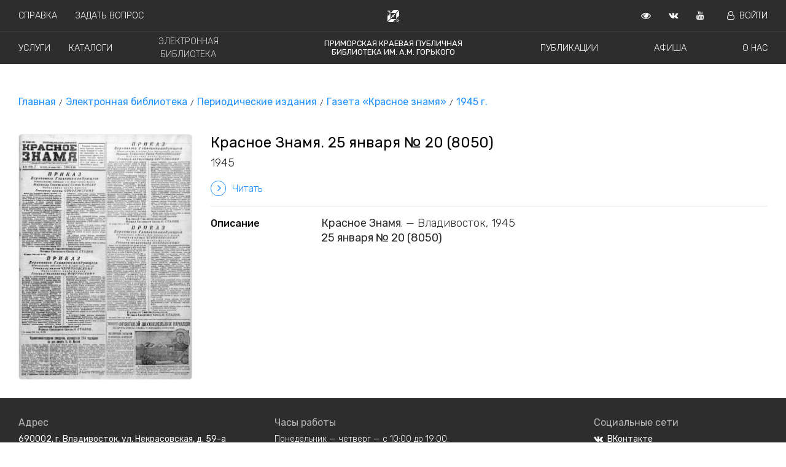

--- FILE ---
content_type: text/html; charset=utf-8
request_url: https://pgpb.ru/digitization/detail/1561/
body_size: 5365
content:
<!DOCTYPE html><html lang="ru" prefix="og: http://ogp.me/ns#"><head><meta charset="utf-8"/><title>Красное Знамя. 25 января № 20 (8050) : Описание документа : ПКПБ им. А. М. Горького : pgpb.ru</title><meta content="IE=edge" http-equiv="X-UA-Compatible"/><meta content="width=device-width, initial-scale=1.0" name="viewport"/><meta content="&lt;b&gt;Красное Знамя&lt;/b&gt;. — Владивосток, 1945&lt;br/&gt;&lt;b&gt;25 января № 20 (8050)&lt;/b&gt;" name="description"/><meta content="Библиотека Приморский край Горьковка Официальный сайт ПКПБ ПГПБ Горького Новости публикации события мероприятия оцифрованные документы справка книги" name="keywords"/><meta content="Красное Знамя. 25 января № 20 (8050)" property="og:title"/><meta content="&lt;b&gt;Красное Знамя&lt;/b&gt;. — Владивосток, 1945&lt;br/&gt;&lt;b&gt;25 января № 20 (8050)&lt;/b&gt;" property="og:description"/><meta content="pgpb.ru" property="og:site_name"/><meta content="article" property="og:type"/><meta content="https://pgpb.ru/digitization/document/1561/" property="og:url"/><meta content="" property="og:image"/><link href="/static/favicon/apple-icon-57x57.png" rel="apple-touch-icon" sizes="57x57"/><link href="/static/favicon/apple-icon-60x60.png" rel="apple-touch-icon" sizes="60x60"/><link href="/static/favicon/apple-icon-72x72.png" rel="apple-touch-icon" sizes="72x72"/><link href="/static/favicon/apple-icon-76x76.png" rel="apple-touch-icon" sizes="76x76"/><link href="/static/favicon/apple-icon-114x114.png" rel="apple-touch-icon" sizes="114x114"/><link href="/static/favicon/apple-icon-120x120.png" rel="apple-touch-icon" sizes="120x120"/><link href="/static/favicon/apple-icon-144x144.png" rel="apple-touch-icon" sizes="144x144"/><link href="/static/favicon/apple-icon-152x152.png" rel="apple-touch-icon" sizes="152x152"/><link href="/static/favicon/apple-icon-180x180.png" rel="apple-touch-icon" sizes="180x180"/><link href="/static/favicon/android-icon-192x192.png" rel="icon" sizes="192x192" type="image/png"/><link href="/static/favicon/favicon-32x32.png" rel="icon" sizes="32x32" type="image/png"/><link href="/static/favicon/favicon-96x96.png" rel="icon" sizes="96x96" type="image/png"/><link href="/static/favicon/favicon-16x16.png" rel="icon" sizes="16x16" type="image/png"/><link href="/manifest.json" rel="manifest"/><meta content="#ffffff" name="msapplication-TileColor"/><meta content="/static/favicon/ms-icon-144x144.png" name="msapplication-TileImage"/><meta content="#ffffff" name="theme-color"/><meta content="Q9pNpUV7yT_TkS_W8y4D_pUkjC6lOQFfDvk8TI56kLM" name="google-site-verification"/><meta content="a03c36abec02bac6" name="yandex-verification"/><link href="https://fonts.googleapis.com/css?family=Rubik:300,400,500,700" rel="stylesheet"/><link href="https://fonts.googleapis.com/css?family=Lora:400,400i,700,700i" rel="stylesheet"/><link href="https://cdnjs.cloudflare.com/ajax/libs/font-awesome/4.7.0/css/font-awesome.min.css" rel="stylesheet"/><link href="//cdn.jsdelivr.net/gh/kenwheeler/slick@1.8.1/slick/slick.css" rel="stylesheet" type="text/css"/><link href="https://unpkg.com/ionicons@4.5.0/dist/css/ionicons.min.css" rel="stylesheet"/><link href="/static/bvi/css/bvi.min.css" rel="stylesheet" type="text/css"/><link href="/static/bvi/css/bvi-font.min.css" rel="stylesheet" type="text/css"/><link href="/static/compiled/main-1b89bb8c1c835ec7d655.css" media="all" rel="stylesheet" type="text/css"/></head><body><div class="overlay"> </div><div class="header"><header class="bvi-hide"><div class="bg-menu"><div class="menu menu--bordered" id="jq-header-title"><div class="menu-first-line"><div class="menu-left-block"><div class="menu__element"><a href="/help/">Справка</a></div><div class="menu__element"><a href="/services/vir/">Задать вопрос</a></div></div><div class="menu-center-block"><div class="menu__svg"><img alt="Приморская краевая публичная библиотека им. А.М. Горького" src="/static/svg/logo_white.svg"/></div></div><div class="menu-right-block"><div class="menu__element menu__element--bvi bvi-open"><a class="bvi-open" href="" target="_blank"><i class="fa fa-eye"></i></a></div><div class="menu__element"><a href="http://vk.com/pgpb_lib" target="_blank"><i class="fa fa-vk"></i></a></div><div class="menu__element"><a href="https://www.youtube.com/channel/UC5DmKuruHKUVLWeDj9B8Q9w?view_as=subscriber" target="_blank"><i class="fa fa-youtube"></i></a></div><div class="menu__element"><a href="/readers/profile"><i class="fa fa-user-o mr-2 ml-2"></i>Войти</a></div></div></div></div><div class="menu" id="jq-navigation"><div class="menu-first-line"><div class="menu-left-block menu-left-block--spaced"><div class="menu__element"><a href="/page/block/services/">Услуги</a></div><div class="menu__element"><a href="https://irbis.pgpb.ru/" target="_blank">Каталоги</a></div><div class="menu__element menu__element--active"><a href="/digitization/">Электронная библиотека</a></div></div><div class="menu-center-block"><div class="menu__element menu__element--title"><a href="/">Приморская краевая публичная <br/> библиотека им. А.М. Горького</a></div></div><div class="menu-right-block menu-right-block--spaced"><div class="menu__element"><a href="/news/">Публикации</a></div><div class="menu__element"><a href="/poster/list">Афиша</a></div><div class="menu__element"><a href="/page/block/about/">О нас</a></div></div></div></div><div class="none" id="jq-top-search"><div class="menu"><div class="menu-center-block"><div class="nav__item"><img alt="Поиск" src="/static/svg/find.svg"/></div><div class="nav__item"><input id="jq-top-search-input" name="search" placeholder="Поиск pgpb.ru" size="76" type="text"/></div><div class="nav__item"><a href="#" id="jq-hide-top-search"><img alt="Закрыть поиск" src="/static/svg/close.svg"/></a></div></div><div class="search-panel"><div class="search-panel__wrapper" id="jq-search-panel-wrapper"><div class="search-panel__title">БЫСТРЫЕ ССЫЛКИ</div><div class="search-panel__elem"><a href="/page/block/about/">О нас</a></div><div class="search-panel__elem"><a href="/page/block/kray/">Краеведение</a></div><div class="search-panel__elem"><a href="/page/content/history/">История библиотеки</a></div><div class="search-panel__elem"><a href="/page/content/contacts/">Контактная информация</a></div><div class="search-panel__elem"><a href="/page/content/official/">Официальные документы</a></div></div></div></div></div></div><div class=""><div class="mobile-menu"><div class="menu__element menu__element--big menu__element--np"><a href="#" id="js-show-menu"><img alt="Меню" src="/static/svg/menu.svg"/></a></div><div class="mobile-menu-right"><div class="menu__element menu__element--np"><a href="/">ПКПБ им. А.М. Горького</a></div></div></div><div class="mobile-menu-list" id="js-mobile-menu"><div class="mobile-menu-inner"><div class="menu__element menu__element--mobile"><a href="/news/">Публикации</a></div><div class="menu__element menu__element--mobile"><a href="/page/block/services/">Услуги</a></div><div class="menu__element menu__element--mobile"><a href="/poster/list">Афиша</a></div><div class="menu__element menu__element--mobile"><a href="https://irbis.pgpb.ru/" target="_blank">Каталоги</a></div><div class="menu__element menu__element--mobile menu__element--active"><a href="/digitization/">Электронная библиотека</a></div><div class="menu__element menu__element--mobile"><a href="/page/block/about/">О нас</a></div><div class="menu__element menu__element--mobile"><a href="/help/">Справка</a></div><div class="menu__element menu__element--mobile"><a href="/services/vir/">Задать вопрос</a></div><div class="menu__element menu__element--mobile"><a href="/readers/profile"><i class="fa fa-user-o mr-2 ml-2"></i>Войти</a></div><div class="mobile-menu-social"><div class="menu__element"><a href="http://vk.com/pkpb_lib" target="_blank"><i class="fa fa-vk"></i></a></div><div class="menu__element"><a href="https://www.youtube.com/channel/UC5DmKuruHKUVLWeDj9B8Q9w?view_as=subscriber" target="_blank"><i class="fa fa-youtube"></i></a></div><div class="menu__element"><a href="https://rutube.ru/channel/32894546/" target="_blank"><img alt="Rutube" src="/static/favicon/rutube-icon-32x32.png"/></a></div></div></div></div></div></header></div><div class="bvi-show-block"><div class="bvi-show-block container spec pt-2" style="display: none;"><h2>Приморская краевая публичная библиотека им. А.М. Горького</h2><div class="row pt-2"><div class="col-md-12 s--menu p-2"><a href="/news/">Публикации</a> <a href="/page/block/services/">Услуги</a> <a href="/poster/list">Афиша</a> <a href="https://irbis.pgpb.ru/" target="_blank">Каталоги</a> <a href="/digitization/">Электронная библиотека</a> <a href="/help/faq">Справка</a> <a href="/page/block/about/">О нас</a> <a href="/readers/profile">Войти</a></div></div></div></div><main><div class="container"><div class="row"><div class="col"><nav class="b-breadcrumb b-breadcrumb--left" role="navigation"><ul class="b-breadcrumb__items"><li class="b-breadcrumb__item"><a href="/">Главная</a></li><li class="b-breadcrumb__item"><a href="/digitization/">Электронная библиотека</a></li><li class="b-breadcrumb__item"><a href="/digitization/group/53/">Периодические издания</a></li><li class="b-breadcrumb__item"><a href="/digitization/group/11/">Газета «Красное знамя»</a></li><li class="b-breadcrumb__item"><a href="/digitization/group/16/">1945 г.</a></li></ul></nav></div></div></div><div class="container news__main-image"><div class="row"><div class="col-3"><img alt="Красное Знамя. 25 января № 20 (8050)" class="digitization-image-list" src="/media/digitization/images/325ce583cb2b4263a835371f66eb69f0.pdf/preview/1.jpg"/></div><div class="col-9"><div><h1 class="dig-record-title">Красное Знамя. 25 января № 20 (8050)</h1><span class="dig-record-author">1945</span></div><div class="mt-3"><a href="/digitization/document/1561/"><i aria-hidden="true" class="fa fa-angle-right icon-improve--index"></i>Читать</a></div><div class="mt-3"><hr/><div class="dig-record-field"><div class="dig-record-field--left"><span>Описание</span></div><div><span class="dig-record-author"><b>Красное Знамя</b>. — Владивосток, 1945<br/><b>25 января № 20 (8050)</b></span></div></div></div></div></div></div></main><footer><div class="container-fluid footer pl-0 pr-0"><div class="container footer__container"><div class="row"><div class="col-lg-4 col-md-4 col-sm-6 col-xs-12"><div class="footer__wrapper"><div class="footer__title"><span>Адрес</span></div><div class="footer__item"><span><a href="https://yandex.ru/maps/?um=constructor%3A0e532929efd393440f893593c76019967ebd9efe2a654170d4de14b2e5d9258d&amp;source=constructorLink" target="_blank">690002, г. Владивосток, ул. Некрасовская, д. 59-а</a></span></div></div><div class="footer__wrapper flex-col__item flex-col__item--grow"><div class="footer__title"><span>Телефоны</span></div><div class="footer__item"><p>+7 (423) 245-62-84</p><p>+7 (423) 245-64-44</p></div></div><div class="footer__wrapper"><div class="footer__item"><p><a href="/page/content/contacts/">Контактная информация</a></p><p><a href="/page/content/history/">История библиотеки</a></p><p><a href="/page/block/professionals/">Профессионалам</a></p><p><a href="/page/block/kray/">Краеведение</a></p></div></div></div><div class="col-lg-5 col-md-5 col-sm-6 col-xs-12 flex-col"><div class="footer__wrapper flex-col__item flex-col__item--grow"><div class="footer__title"><span>Часы работы</span></div><div class="footer__item"><p>Понедельник — четверг — с 10:00 до 19:00.</p><p>Пятница — выходной день.</p><p>Суббота, воскресенье — с 11:00 до 19:00.</p><p>Последний вторник каждого месяца — санитарный день.</p></div></div><div class="footer__wrapper flex-col__item"><div class="footer__item"><p><a href="/page/content/official/">Официальные документы</a></p><p><a href="/page/block/structure/">Структура библиотеки</a></p><p><a href="/services/vir/">Виртуальная справочная служба</a></p><p><a href="/page/content/corruption/">Противодействие коррупции</a></p><p><a href="/page/content/antiterrorism/">Антитеррористическая деятельность</a></p></div></div></div><div class="col-lg-3 col-md-3 col-xs-12 flex-col"><div class="footer__wrapper flex-col__item flex-col__item--grow"><div class="footer__title"><span>Социальные сети</span></div><div class="footer__item"><div class="footer__social"><a href="http://vk.com/pgpb_lib" target="_blank"><i class="fa fa-vk mr-2"></i>ВКонтакте</a></div><div class="footer__social"><a href="https://www.youtube.com/channel/UC5DmKuruHKUVLWeDj9B8Q9w?view_as=subscriber" target="_blank"><i class="fa fa-youtube mr-2"></i>YouTube</a></div><div class="footer__social"><a href="https://rutube.ru/channel/32894546/" target="_blank"><img alt="Rutube" src="/static/favicon/rutube-icon-32x32.png"/>Rutube</a></div></div></div><div class="footer__wrapper flex-col__item"><div class="footer__age">16+</div></div></div></div></div></div><div class="container-fluid pl-0 pr-0 footer footer--bottom"><div class="container footer__container footer__container--bottom"><div class="row"><div class="col-10"><div class="footer__wrapper"><div class="footer__small">© 2001-2026 Государственное бюджетное учреждение культуры «Приморская краевая публичная библиотека им. А.М. Горького».<br/> Вся информация, представленная на сайте охраняется авторским правом и другими правами на интеллектуальную собственность и является собственностью соответствующих правообладателей или библиотеки.<br/><div class="footer__version">Версия 2.17.8 (1526)</div></div></div></div><div class="col-2 text-right"><div class="footer__wrapper"><img alt="Приморская краевая публичная библиотека им. А.М. Горького" class="footer__logo" src="/static/images/footer_logo.png"/></div></div></div></div></div></footer><script src="/static/compiled/main-1b89bb8c1c835ec7d655.js" type="text/javascript"></script><script>
    (function (d, w, c) {
        (w[c] = w[c] || []).push(function () {
            try {
                w.yaCounter46817670 = new Ya.Metrika({
                    id: 46817670,
                    clickmap: true,
                    trackLinks: true,
                    accurateTrackBounce: true
                });
            } catch (e) {
            }
        });

        var n = d.getElementsByTagName("script")[0],
            s = d.createElement("script"),
            f = function () {
                n.parentNode.insertBefore(s, n);
            };
        s.type = "text/javascript";
        s.async = true;
        s.src = "https://mc.yandex.ru/metrika/watch.js";

        if (w.opera == "[object Opera]") {
            d.addEventListener("DOMContentLoaded", f, false);
        } else {
            f();
        }
    })(document, window, "yandex_metrika_callbacks");
</script><noscript><div><img alt="" src="https://mc.yandex.ru/watch/46817670" style="position:absolute; left:-9999px;"/></div></noscript><script>
    (function (i, s, o, g, r, a, m) {
        i['GoogleAnalyticsObject'] = r;
        i[r] = i[r] || function () {
            (i[r].q = i[r].q || []).push(arguments)
        }, i[r].l = 1 * new Date();
        a = s.createElement(o),
            m = s.getElementsByTagName(o)[0];
        a.async = 1;
        a.src = g;
        m.parentNode.insertBefore(a, m)
    })(window, document, 'script', 'https://www.google-analytics.com/analytics.js', 'ga');

    ga('create', 'UA-89119016-1', 'auto');
    ga('send', 'pageview');
</script><script async="" src="https://www.googletagmanager.com/gtag/js?id=G-RCHT4G7WR5"></script><script>
  window.dataLayer = window.dataLayer || [];
  function gtag(){dataLayer.push(arguments);}
  gtag('js', new Date());

  gtag('config', 'G-RCHT4G7WR5');
</script><script src="https://code.jquery.com/jquery-1.12.4.min.js"></script><script src="/static/bvi/js/responsivevoice.min.js"></script><script src="/static/bvi/js/js.cookie.js"></script><script src="/static/bvi/js/bvi-init.js"></script><script src="/static/bvi/js/bvi.min.js"></script><script data-pixel-id="2721" src="https://culturaltracking.ru/static/js/spxl.js"></script></body></html>